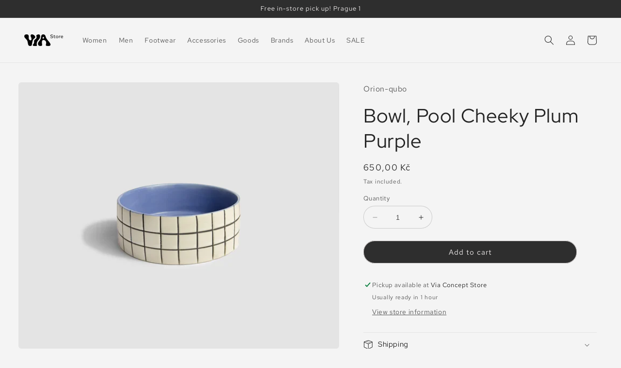

--- FILE ---
content_type: application/javascript
request_url: https://www.lhinsights.com/agent.js?t=chVxWBQlTnW8gmQ&p=shopify
body_size: 23434
content:
(function(){'use strict';var m;function aa(a){var b=0;return function(){return b<a.length?{done:!1,value:a[b++]}:{done:!0}}}function n(a){var b="undefined"!=typeof Symbol&&Symbol.iterator&&a[Symbol.iterator];return b?b.call(a):{next:aa(a)}}var q="undefined"!=typeof window&&window===this?this:"undefined"!=typeof global&&null!=global?global:this,ba="function"==typeof Object.defineProperties?Object.defineProperty:function(a,b,c){a!=Array.prototype&&a!=Object.prototype&&(a[b]=c.value)};
function w(a,b){if(b){var c=q;a=a.split(".");for(var d=0;d<a.length-1;d++){var e=a[d];e in c||(c[e]={});c=c[e]}a=a[a.length-1];d=c[a];b=b(d);b!=d&&null!=b&&ba(c,a,{configurable:!0,writable:!0,value:b})}}
w("Promise",function(a){function b(a){this.b=0;this.c=void 0;this.a=[];var b=this.f();try{a(b.resolve,b.reject)}catch(l){b.reject(l)}}function c(){this.a=null}function d(a){return a instanceof b?a:new b(function(b){b(a)})}if(a)return a;c.prototype.b=function(a){if(null==this.a){this.a=[];var b=this;this.c(function(){b.g()})}this.a.push(a)};var e=q.setTimeout;c.prototype.c=function(a){e(a,0)};c.prototype.g=function(){for(;this.a&&this.a.length;){var a=this.a;this.a=[];for(var b=0;b<a.length;++b){var c=
a[b];a[b]=null;try{c()}catch(p){this.f(p)}}}this.a=null};c.prototype.f=function(a){this.c(function(){throw a;})};b.prototype.f=function(){function a(a){return function(d){c||(c=!0,a.call(b,d))}}var b=this,c=!1;return{resolve:a(this.o),reject:a(this.g)}};b.prototype.o=function(a){if(a===this)this.g(new TypeError("A Promise cannot resolve to itself"));else if(a instanceof b)this.u(a);else{a:switch(typeof a){case "object":var c=null!=a;break a;case "function":c=!0;break a;default:c=!1}c?this.m(a):this.h(a)}};
b.prototype.m=function(a){var b=void 0;try{b=a.then}catch(l){this.g(l);return}"function"==typeof b?this.v(b,a):this.h(a)};b.prototype.g=function(a){this.i(2,a)};b.prototype.h=function(a){this.i(1,a)};b.prototype.i=function(a,b){if(0!=this.b)throw Error("Cannot settle("+a+", "+b+"): Promise already settled in state"+this.b);this.b=a;this.c=b;this.j()};b.prototype.j=function(){if(null!=this.a){for(var a=0;a<this.a.length;++a)f.b(this.a[a]);this.a=null}};var f=new c;b.prototype.u=function(a){var b=this.f();
a.K(b.resolve,b.reject)};b.prototype.v=function(a,b){var c=this.f();try{a.call(b,c.resolve,c.reject)}catch(p){c.reject(p)}};b.prototype.then=function(a,c){function d(a,b){return"function"==typeof a?function(b){try{e(a(b))}catch(v){f(v)}}:b}var e,f,g=new b(function(a,b){e=a;f=b});this.K(d(a,e),d(c,f));return g};b.prototype.catch=function(a){return this.then(void 0,a)};b.prototype.K=function(a,b){function c(){switch(d.b){case 1:a(d.c);break;case 2:b(d.c);break;default:throw Error("Unexpected state: "+
d.b);}}var d=this;null==this.a?f.b(c):this.a.push(c)};b.resolve=d;b.reject=function(a){return new b(function(b,c){c(a)})};b.race=function(a){return new b(function(b,c){for(var e=n(a),f=e.next();!f.done;f=e.next())d(f.value).K(b,c)})};b.all=function(a){var c=n(a),e=c.next();return e.done?d([]):new b(function(a,b){function f(b){return function(c){g[b]=c;h--;0==h&&a(g)}}var g=[],h=0;do g.push(void 0),h++,d(e.value).K(f(g.length-1),b),e=c.next();while(!e.done)})};return b});
function ca(){ca=function(){};q.Symbol||(q.Symbol=da)}function ea(a,b){this.a=a;ba(this,"description",{configurable:!0,writable:!0,value:b})}ea.prototype.toString=function(){return this.a};var da=function(){function a(c){if(this instanceof a)throw new TypeError("Symbol is not a constructor");return new ea("jscomp_symbol_"+(c||"")+"_"+b++,c)}var b=0;return a}();
function fa(){ca();var a=q.Symbol.iterator;a||(a=q.Symbol.iterator=q.Symbol("Symbol.iterator"));"function"!=typeof Array.prototype[a]&&ba(Array.prototype,a,{configurable:!0,writable:!0,value:function(){return ha(aa(this))}});fa=function(){}}function ha(a){fa();a={next:a};a[q.Symbol.iterator]=function(){return this};return a}function ia(){this.h=!1;this.b=null;this.f=void 0;this.a=1;this.j=this.g=0;this.c=null}function ja(a){if(a.h)throw new TypeError("Generator is already running");a.h=!0}
ia.prototype.i=function(a){this.f=a};function ka(a,b){a.c={U:b,na:!0};a.a=a.g||a.j}ia.prototype.return=function(a){this.c={return:a};this.a=this.j};function la(a,b,c){a.a=c;return{value:b}}function ma(a){a.a=0;a.g=0}function na(a){a.g=0;var b=a.c.U;a.c=null;return b}function oa(a){this.a=new ia;this.b=a}function pa(a,b){ja(a.a);var c=a.a.b;if(c)return qa(a,"return"in c?c["return"]:function(a){return{value:a,done:!0}},b,a.a.return);a.a.return(b);return ra(a)}
function qa(a,b,c,d){try{var e=b.call(a.a.b,c);if(!(e instanceof Object))throw new TypeError("Iterator result "+e+" is not an object");if(!e.done)return a.a.h=!1,e;var f=e.value}catch(g){return a.a.b=null,ka(a.a,g),ra(a)}a.a.b=null;d.call(a.a,f);return ra(a)}function ra(a){for(;a.a.a;)try{var b=a.b(a.a);if(b)return a.a.h=!1,{value:b.value,done:!1}}catch(c){a.a.f=void 0,ka(a.a,c)}a.a.h=!1;if(a.a.c){b=a.a.c;a.a.c=null;if(b.na)throw b.U;return{value:b.return,done:!0}}return{value:void 0,done:!0}}
function sa(a){this.next=function(b){ja(a.a);a.a.b?b=qa(a,a.a.b.next,b,a.a.i):(a.a.i(b),b=ra(a));return b};this.throw=function(b){ja(a.a);a.a.b?b=qa(a,a.a.b["throw"],b,a.a.i):(ka(a.a,b),b=ra(a));return b};this.return=function(b){return pa(a,b)};fa();this[Symbol.iterator]=function(){return this}}function ta(a){function b(b){return a.next(b)}function c(b){return a.throw(b)}return new Promise(function(d,e){function f(a){a.done?d(a.value):Promise.resolve(a.value).then(b,c).then(f,e)}f(a.next())})}
function x(a){return ta(new sa(new oa(a)))}function ua(a,b,c){a instanceof String&&(a=String(a));for(var d=a.length,e=0;e<d;e++){var f=a[e];if(b.call(c,f,e,a))return{V:e,$:f}}return{V:-1,$:void 0}}w("Array.prototype.findIndex",function(a){return a?a:function(a,c){return ua(this,a,c).V}});w("Array.prototype.find",function(a){return a?a:function(a,c){return ua(this,a,c).$}});
function va(a,b,c){if(null==a)throw new TypeError("The 'this' value for String.prototype."+c+" must not be null or undefined");if(b instanceof RegExp)throw new TypeError("First argument to String.prototype."+c+" must not be a regular expression");return a+""}w("String.prototype.startsWith",function(a){return a?a:function(a,c){var b=va(this,a,"startsWith"),e=b.length,f=a.length;c=Math.max(0,Math.min(c|0,b.length));for(var g=0;g<f&&c<e;)if(b[c++]!=a[g++])return!1;return g>=f}});
w("Object.is",function(a){return a?a:function(a,c){return a===c?0!==a||1/a===1/c:a!==a&&c!==c}});w("Array.prototype.includes",function(a){return a?a:function(a,c){var b=this;b instanceof String&&(b=String(b));var e=b.length;c=c||0;for(0>c&&(c=Math.max(c+e,0));c<e;c++){var f=b[c];if(f===a||Object.is(f,a))return!0}return!1}});w("String.prototype.includes",function(a){return a?a:function(a,c){return-1!==va(this,a,"includes").indexOf(a,c||0)}});
w("Object.entries",function(a){return a?a:function(a){var b=[],d;for(d in a)Object.prototype.hasOwnProperty.call(a,d)&&b.push([d,a[d]]);return b}});w("Object.values",function(a){return a?a:function(a){var b=[],d;for(d in a)Object.prototype.hasOwnProperty.call(a,d)&&b.push(a[d]);return b}});var wa="function"==typeof Object.assign?Object.assign:function(a,b){for(var c=1;c<arguments.length;c++){var d=arguments[c];if(d)for(var e in d)Object.prototype.hasOwnProperty.call(d,e)&&(a[e]=d[e])}return a};
w("Object.assign",function(a){return a||wa});var xa=xa||{},z=this;function A(a){return"string"==typeof a}function B(){}
function C(a){var b=typeof a;if("object"==b)if(a){if(a instanceof Array)return"array";if(a instanceof Object)return b;var c=Object.prototype.toString.call(a);if("[object Window]"==c)return"object";if("[object Array]"==c||"number"==typeof a.length&&"undefined"!=typeof a.splice&&"undefined"!=typeof a.propertyIsEnumerable&&!a.propertyIsEnumerable("splice"))return"array";if("[object Function]"==c||"undefined"!=typeof a.call&&"undefined"!=typeof a.propertyIsEnumerable&&!a.propertyIsEnumerable("call"))return"function"}else return"null";
else if("function"==b&&"undefined"==typeof a.call)return"object";return b}function D(a){return"function"==C(a)}function ya(a){var b=typeof a;return"object"==b&&null!=a||"function"==b}var za="closure_uid_"+(1E9*Math.random()>>>0),Aa=0;function Ba(a,b,c){return a.call.apply(a.bind,arguments)}
function Ca(a,b,c){if(!a)throw Error();if(2<arguments.length){var d=Array.prototype.slice.call(arguments,2);return function(){var c=Array.prototype.slice.call(arguments);Array.prototype.unshift.apply(c,d);return a.apply(b,c)}}return function(){return a.apply(b,arguments)}}function E(a,b,c){Function.prototype.bind&&-1!=Function.prototype.bind.toString().indexOf("native code")?E=Ba:E=Ca;return E.apply(null,arguments)}
function Da(a,b){var c=Array.prototype.slice.call(arguments,1);return function(){var b=c.slice();b.push.apply(b,arguments);return a.apply(this,b)}}function F(a,b){function c(){}c.prototype=b.prototype;a.O=b.prototype;a.prototype=new c;a.prototype.constructor=a;a.sa=function(a,c,f){for(var d=Array(arguments.length-2),e=2;e<arguments.length;e++)d[e-2]=arguments[e];return b.prototype[c].apply(a,d)}};var Ea={};function Fa(a){if(Error.captureStackTrace)Error.captureStackTrace(this,Fa);else{var b=Error().stack;b&&(this.stack=b)}a&&(this.message=String(a))}F(Fa,Error);Fa.prototype.name="CustomError";function Ha(a,b){this.c=a;this.f=b;this.b=0;this.a=null}Ha.prototype.get=function(){if(0<this.b){this.b--;var a=this.a;this.a=a.next;a.next=null}else a=this.c();return a};function Ia(a,b){a.f(b);100>a.b&&(a.b++,b.next=a.a,a.a=b)};function Ja(){this.b=this.a=null}var La=new Ha(function(){return new Ka},function(a){a.reset()});Ja.prototype.add=function(a,b){var c=La.get();c.set(a,b);this.b?this.b.next=c:this.a=c;this.b=c};Ja.prototype.remove=function(){var a=null;this.a&&(a=this.a,this.a=this.a.next,this.a||(this.b=null),a.next=null);return a};function Ka(){this.next=this.a=this.H=null}Ka.prototype.set=function(a,b){this.H=a;this.a=b;this.next=null};Ka.prototype.reset=function(){this.next=this.a=this.H=null};var Ma=Array.prototype.indexOf?function(a,b){return Array.prototype.indexOf.call(a,b,void 0)}:function(a,b){if(A(a))return A(b)&&1==b.length?a.indexOf(b,0):-1;for(var c=0;c<a.length;c++)if(c in a&&a[c]===b)return c;return-1},Na=Array.prototype.forEach?function(a,b,c){Array.prototype.forEach.call(a,b,c)}:function(a,b,c){for(var d=a.length,e=A(a)?a.split(""):a,f=0;f<d;f++)f in e&&b.call(c,e[f],f,a)},Oa=Array.prototype.map?function(a,b){return Array.prototype.map.call(a,b,void 0)}:function(a,b){for(var c=
a.length,d=Array(c),e=A(a)?a.split(""):a,f=0;f<c;f++)f in e&&(d[f]=b.call(void 0,e[f],f,a));return d};function Pa(a){a:{var b=Qa;for(var c=a.length,d=A(a)?a.split(""):a,e=0;e<c;e++)if(e in d&&b.call(void 0,d[e],e,a)){b=e;break a}b=-1}return 0>b?null:A(a)?a.charAt(b):a[b]}function Ra(a,b){b=Ma(a,b);var c;(c=0<=b)&&Array.prototype.splice.call(a,b,1);return c}function Sa(a){return Array.prototype.concat.apply([],arguments)}
function Ta(a){var b=a.length;if(0<b){for(var c=Array(b),d=0;d<b;d++)c[d]=a[d];return c}return[]};var Ua=String.prototype.trim?function(a){return a.trim()}:function(a){return/^[\s\xa0]*([\s\S]*?)[\s\xa0]*$/.exec(a)[1]};function Va(a,b){return a<b?-1:a>b?1:0};var G;a:{var Wa=z.navigator;if(Wa){var Xa=Wa.userAgent;if(Xa){G=Xa;break a}}G=""}function H(a){return-1!=G.indexOf(a)};var Ya="constructor hasOwnProperty isPrototypeOf propertyIsEnumerable toLocaleString toString valueOf".split(" ");function Za(a,b){for(var c,d,e=1;e<arguments.length;e++){d=arguments[e];for(c in d)a[c]=d[c];for(var f=0;f<Ya.length;f++)c=Ya[f],Object.prototype.hasOwnProperty.call(d,c)&&(a[c]=d[c])}};function $a(a){z.setTimeout(function(){throw a;},0)}var ab;
function bb(){var a=z.MessageChannel;"undefined"===typeof a&&"undefined"!==typeof window&&window.postMessage&&window.addEventListener&&!H("Presto")&&(a=function(){var a=document.createElement("IFRAME");a.style.display="none";a.src="";document.documentElement.appendChild(a);var b=a.contentWindow;a=b.document;a.open();a.write("");a.close();var c="callImmediate"+Math.random(),d="file:"==b.location.protocol?"*":b.location.protocol+"//"+b.location.host;a=E(function(a){if(("*"==d||a.origin==d)&&a.data==
c)this.port1.onmessage()},this);b.addEventListener("message",a,!1);this.port1={};this.port2={postMessage:function(){b.postMessage(c,d)}}});if("undefined"!==typeof a&&!H("Trident")&&!H("MSIE")){var b=new a,c={},d=c;b.port1.onmessage=function(){if(void 0!==c.next){c=c.next;var a=c.T;c.T=null;a()}};return function(a){d.next={T:a};d=d.next;b.port2.postMessage(0)}}return"undefined"!==typeof document&&"onreadystatechange"in document.createElement("SCRIPT")?function(a){var b=document.createElement("SCRIPT");
b.onreadystatechange=function(){b.onreadystatechange=null;b.parentNode.removeChild(b);b=null;a();a=null};document.documentElement.appendChild(b)}:function(a){z.setTimeout(a,0)}};function cb(a,b){db||eb();fb||(db(),fb=!0);gb.add(a,b)}var db;function eb(){if(z.Promise&&z.Promise.resolve){var a=z.Promise.resolve(void 0);db=function(){a.then(hb)}}else db=function(){var a=hb;!D(z.setImmediate)||z.Window&&z.Window.prototype&&!H("Edge")&&z.Window.prototype.setImmediate==z.setImmediate?(ab||(ab=bb()),ab(a)):z.setImmediate(a)}}var fb=!1,gb=new Ja;function hb(){for(var a;a=gb.remove();){try{a.H.call(a.a)}catch(b){$a(b)}Ia(La,a)}fb=!1};function I(a){this.a=J;this.i=void 0;this.f=this.b=this.c=null;this.g=this.h=!1;if(a!=B)try{var b=this;a.call(void 0,function(a){L(b,ib,a)},function(a){L(b,M,a)})}catch(c){L(this,M,c)}}var J=0,ib=2,M=3;function jb(){this.next=this.c=this.b=this.f=this.a=null;this.g=!1}jb.prototype.reset=function(){this.c=this.b=this.f=this.a=null;this.g=!1};var kb=new Ha(function(){return new jb},function(a){a.reset()});function lb(a,b,c){var d=kb.get();d.f=a;d.b=b;d.c=c;return d}
function mb(a,b,c){nb(a,b,c,null)||cb(Da(b,a))}function ob(a){return new I(function(b,c){var d=a.length,e=[];if(d)for(var f=function(a,c){d--;e[a]=c;0==d&&b(e)},g=function(a){c(a)},h=0,l;h<a.length;h++)l=a[h],mb(l,Da(f,h),g);else b(e)})}I.prototype.then=function(a,b,c){return pb(this,D(a)?a:null,D(b)?b:null,c)};I.prototype.$goog_Thenable=!0;I.prototype.cancel=function(a){this.a==J&&cb(function(){var b=new qb(a);rb(this,b)},this)};
function rb(a,b){if(a.a==J)if(a.c){var c=a.c;if(c.b){for(var d=0,e=null,f=null,g=c.b;g&&(g.g||(d++,g.a==a&&(e=g),!(e&&1<d)));g=g.next)e||(f=g);e&&(c.a==J&&1==d?rb(c,b):(f?(d=f,d.next==c.f&&(c.f=d),d.next=d.next.next):sb(c),tb(c,e,M,b)))}a.c=null}else L(a,M,b)}function ub(a,b){a.b||a.a!=ib&&a.a!=M||vb(a);a.f?a.f.next=b:a.b=b;a.f=b}
function pb(a,b,c,d){var e=lb(null,null,null);e.a=new I(function(a,g){e.f=b?function(c){try{var e=b.call(d,c);a(e)}catch(p){g(p)}}:a;e.b=c?function(b){try{var e=c.call(d,b);void 0===e&&b instanceof qb?g(b):a(e)}catch(p){g(p)}}:g});e.a.c=a;ub(a,e);return e.a}I.prototype.m=function(a){this.a=J;L(this,ib,a)};I.prototype.o=function(a){this.a=J;L(this,M,a)};
function L(a,b,c){a.a==J&&(a===c&&(b=M,c=new TypeError("Promise cannot resolve to itself")),a.a=1,nb(c,a.m,a.o,a)||(a.i=c,a.a=b,a.c=null,vb(a),b!=M||c instanceof qb||wb(a,c)))}function nb(a,b,c,d){if(a instanceof I)return ub(a,lb(b||B,c||null,d)),!0;if(a)try{var e=!!a.$goog_Thenable}catch(g){e=!1}else e=!1;if(e)return a.then(b,c,d),!0;if(ya(a))try{var f=a.then;if(D(f))return xb(a,f,b,c,d),!0}catch(g){return c.call(d,g),!0}return!1}
function xb(a,b,c,d,e){function f(a){h||(h=!0,d.call(e,a))}function g(a){h||(h=!0,c.call(e,a))}var h=!1;try{b.call(a,g,f)}catch(l){f(l)}}function vb(a){a.h||(a.h=!0,cb(a.j,a))}function sb(a){var b=null;a.b&&(b=a.b,a.b=b.next,b.next=null);a.b||(a.f=null);return b}I.prototype.j=function(){for(var a;a=sb(this);)tb(this,a,this.a,this.i);this.h=!1};
function tb(a,b,c,d){if(c==M&&b.b&&!b.g)for(;a&&a.g;a=a.c)a.g=!1;if(b.a)b.a.c=null,yb(b,c,d);else try{b.g?b.f.call(b.c):yb(b,c,d)}catch(e){zb.call(null,e)}Ia(kb,b)}function yb(a,b,c){b==ib?a.f.call(a.c,c):a.b&&a.b.call(a.c,c)}function wb(a,b){a.g=!0;cb(function(){a.g&&zb.call(null,b)})}var zb=$a;function qb(a){Fa.call(this,a)}F(qb,Fa);qb.prototype.name="cancel";function Ab(){0!=Bb&&(Cb[this[za]||(this[za]=++Aa)]=this);this.h=this.h;this.g=this.g}var Bb=0,Cb={};Ab.prototype.h=!1;Ab.prototype.G=function(){if(this.g)for(;this.g.length;)this.g.shift()()};function Db(a){Db[" "](a);return a}Db[" "]=B;function Eb(a,b){var c=Fb;return Object.prototype.hasOwnProperty.call(c,a)?c[a]:c[a]=b(a)};var Gb=H("Opera"),N=H("Trident")||H("MSIE"),Hb=H("Edge"),Ib=H("Gecko")&&!(-1!=G.toLowerCase().indexOf("webkit")&&!H("Edge"))&&!(H("Trident")||H("MSIE"))&&!H("Edge"),Jb=-1!=G.toLowerCase().indexOf("webkit")&&!H("Edge");function Kb(){var a=z.document;return a?a.documentMode:void 0}var Lb;
a:{var Mb="",Nb=function(){var a=G;if(Ib)return/rv:([^\);]+)(\)|;)/.exec(a);if(Hb)return/Edge\/([\d\.]+)/.exec(a);if(N)return/\b(?:MSIE|rv)[: ]([^\);]+)(\)|;)/.exec(a);if(Jb)return/WebKit\/(\S+)/.exec(a);if(Gb)return/(?:Version)[ \/]?(\S+)/.exec(a)}();Nb&&(Mb=Nb?Nb[1]:"");if(N){var Ob=Kb();if(null!=Ob&&Ob>parseFloat(Mb)){Lb=String(Ob);break a}}Lb=Mb}var Fb={};
function Pb(a){return Eb(a,function(){for(var b=0,c=Ua(String(Lb)).split("."),d=Ua(String(a)).split("."),e=Math.max(c.length,d.length),f=0;0==b&&f<e;f++){var g=c[f]||"",h=d[f]||"";do{g=/(\d*)(\D*)(.*)/.exec(g)||["","","",""];h=/(\d*)(\D*)(.*)/.exec(h)||["","","",""];if(0==g[0].length&&0==h[0].length)break;b=Va(0==g[1].length?0:parseInt(g[1],10),0==h[1].length?0:parseInt(h[1],10))||Va(0==g[2].length,0==h[2].length)||Va(g[2],h[2]);g=g[3];h=h[3]}while(0==b)}return 0<=b})}var Qb;var Rb=z.document;
Qb=Rb&&N?Kb()||("CSS1Compat"==Rb.compatMode?parseInt(Lb,10):5):void 0;var Sb;(Sb=!N)||(Sb=9<=Number(Qb));var Tb=Sb,Ub=N&&!Pb("9"),Vb=function(){if(!z.addEventListener||!Object.defineProperty)return!1;var a=!1,b=Object.defineProperty({},"passive",{get:function(){a=!0}});try{z.addEventListener("test",B,b),z.removeEventListener("test",B,b)}catch(c){}return a}();function O(a,b){this.type=a;this.currentTarget=this.target=b;this.a=!1;this.X=!0}O.prototype.stopPropagation=function(){this.a=!0};O.prototype.preventDefault=function(){this.X=!1};function P(a,b){O.call(this,a?a.type:"");this.relatedTarget=this.currentTarget=this.target=null;this.button=this.screenY=this.screenX=this.clientY=this.clientX=0;this.key="";this.keyCode=0;this.metaKey=this.shiftKey=this.altKey=this.ctrlKey=!1;this.pointerId=0;this.pointerType="";this.b=null;if(a){var c=this.type=a.type,d=a.changedTouches&&a.changedTouches.length?a.changedTouches[0]:null;this.target=a.target||a.srcElement;this.currentTarget=b;if(b=a.relatedTarget){if(Ib){a:{try{Db(b.nodeName);var e=
!0;break a}catch(f){}e=!1}e||(b=null)}}else"mouseover"==c?b=a.fromElement:"mouseout"==c&&(b=a.toElement);this.relatedTarget=b;d?(this.clientX=void 0!==d.clientX?d.clientX:d.pageX,this.clientY=void 0!==d.clientY?d.clientY:d.pageY,this.screenX=d.screenX||0,this.screenY=d.screenY||0):(this.clientX=void 0!==a.clientX?a.clientX:a.pageX,this.clientY=void 0!==a.clientY?a.clientY:a.pageY,this.screenX=a.screenX||0,this.screenY=a.screenY||0);this.button=a.button;this.keyCode=a.keyCode||0;this.key=a.key||"";
this.ctrlKey=a.ctrlKey;this.altKey=a.altKey;this.shiftKey=a.shiftKey;this.metaKey=a.metaKey;this.pointerId=a.pointerId||0;this.pointerType=A(a.pointerType)?a.pointerType:Wb[a.pointerType]||"";this.b=a;a.defaultPrevented&&this.preventDefault()}}F(P,O);var Wb={2:"touch",3:"pen",4:"mouse"};P.prototype.stopPropagation=function(){P.O.stopPropagation.call(this);this.b.stopPropagation?this.b.stopPropagation():this.b.cancelBubble=!0};
P.prototype.preventDefault=function(){P.O.preventDefault.call(this);var a=this.b;if(a.preventDefault)a.preventDefault();else if(a.returnValue=!1,Ub)try{if(a.ctrlKey||112<=a.keyCode&&123>=a.keyCode)a.keyCode=-1}catch(b){}};var Xb="closure_listenable_"+(1E6*Math.random()|0),Yb=0;function Zb(a,b,c,d,e){this.listener=a;this.proxy=null;this.src=b;this.type=c;this.capture=!!d;this.M=e;this.key=++Yb;this.B=this.J=!1}function $b(a){a.B=!0;a.listener=null;a.proxy=null;a.src=null;a.M=null};function ac(a){this.src=a;this.a={};this.b=0}ac.prototype.add=function(a,b,c,d,e){var f=a.toString();a=this.a[f];a||(a=this.a[f]=[],this.b++);var g=bc(a,b,d,e);-1<g?(b=a[g],c||(b.J=!1)):(b=new Zb(b,this.src,f,!!d,e),b.J=c,a.push(b));return b};ac.prototype.remove=function(a,b,c,d){a=a.toString();if(!(a in this.a))return!1;var e=this.a[a];b=bc(e,b,c,d);return-1<b?($b(e[b]),Array.prototype.splice.call(e,b,1),0==e.length&&(delete this.a[a],this.b--),!0):!1};
function cc(a,b){var c=b.type;c in a.a&&Ra(a.a[c],b)&&($b(b),0==a.a[c].length&&(delete a.a[c],a.b--))}function bc(a,b,c,d){for(var e=0;e<a.length;++e){var f=a[e];if(!f.B&&f.listener==b&&f.capture==!!c&&f.M==d)return e}return-1};var dc="closure_lm_"+(1E6*Math.random()|0),ec={},fc=0;function gc(a,b,c,d,e){if(d&&d.once)hc(a,b,c,d,e);else if("array"==C(b))for(var f=0;f<b.length;f++)gc(a,b[f],c,d,e);else c=ic(c),a&&a[Xb]?a.b.add(String(b),c,!1,ya(d)?!!d.capture:!!d,e):jc(a,b,c,!1,d,e)}
function jc(a,b,c,d,e,f){if(!b)throw Error("Invalid event type");var g=ya(e)?!!e.capture:!!e,h=kc(a);h||(a[dc]=h=new ac(a));c=h.add(b,c,d,g,f);if(!c.proxy){d=lc();c.proxy=d;d.src=a;d.listener=c;if(a.addEventListener)Vb||(e=g),void 0===e&&(e=!1),a.addEventListener(b.toString(),d,e);else if(a.attachEvent)a.attachEvent(mc(b.toString()),d);else if(a.addListener&&a.removeListener)a.addListener(d);else throw Error("addEventListener and attachEvent are unavailable.");fc++}}
function lc(){var a=nc,b=Tb?function(c){return a.call(b.src,b.listener,c)}:function(c){c=a.call(b.src,b.listener,c);if(!c)return c};return b}function hc(a,b,c,d,e){if("array"==C(b))for(var f=0;f<b.length;f++)hc(a,b[f],c,d,e);else c=ic(c),a&&a[Xb]?a.b.add(String(b),c,!0,ya(d)?!!d.capture:!!d,e):jc(a,b,c,!0,d,e)}
function oc(a,b,c,d,e){if("array"==C(b))for(var f=0;f<b.length;f++)oc(a,b[f],c,d,e);else(d=ya(d)?!!d.capture:!!d,c=ic(c),a&&a[Xb])?a.b.remove(String(b),c,d,e):a&&(a=kc(a))&&(b=a.a[b.toString()],a=-1,b&&(a=bc(b,c,d,e)),(c=-1<a?b[a]:null)&&pc(c))}
function pc(a){if("number"!=typeof a&&a&&!a.B){var b=a.src;if(b&&b[Xb])cc(b.b,a);else{var c=a.type,d=a.proxy;b.removeEventListener?b.removeEventListener(c,d,a.capture):b.detachEvent?b.detachEvent(mc(c),d):b.addListener&&b.removeListener&&b.removeListener(d);fc--;(c=kc(b))?(cc(c,a),0==c.b&&(c.src=null,b[dc]=null)):$b(a)}}}function mc(a){return a in ec?ec[a]:ec[a]="on"+a}
function qc(a,b,c,d){var e=!0;if(a=kc(a))if(b=a.a[b.toString()])for(b=b.concat(),a=0;a<b.length;a++){var f=b[a];f&&f.capture==c&&!f.B&&(f=rc(f,d),e=e&&!1!==f)}return e}function rc(a,b){var c=a.listener,d=a.M||a.src;a.J&&pc(a);return c.call(d,b)}
function nc(a,b){if(a.B)return!0;if(!Tb){if(!b)a:{b=["window","event"];for(var c=z,d=0;d<b.length;d++)if(c=c[b[d]],null==c){b=null;break a}b=c}d=b;b=new P(d,this);c=!0;if(!(0>d.keyCode||void 0!=d.returnValue)){a:{var e=!1;if(0==d.keyCode)try{d.keyCode=-1;break a}catch(g){e=!0}if(e||void 0==d.returnValue)d.returnValue=!0}d=[];for(e=b.currentTarget;e;e=e.parentNode)d.push(e);a=a.type;for(e=d.length-1;!b.a&&0<=e;e--){b.currentTarget=d[e];var f=qc(d[e],a,!0,b);c=c&&f}for(e=0;!b.a&&e<d.length;e++)b.currentTarget=
d[e],f=qc(d[e],a,!1,b),c=c&&f}return c}return rc(a,new P(b,this))}function kc(a){a=a[dc];return a instanceof ac?a:null}var sc="__closure_events_fn_"+(1E9*Math.random()>>>0);function ic(a){if(D(a))return a;a[sc]||(a[sc]=function(b){return a.handleEvent(b)});return a[sc]};function Q(){Ab.call(this);this.b=new ac(this);this.ba=this;this.w=null}F(Q,Ab);Q.prototype[Xb]=!0;Q.prototype.addEventListener=function(a,b,c,d){gc(this,a,b,c,d)};Q.prototype.removeEventListener=function(a,b,c,d){oc(this,a,b,c,d)};
function R(a,b){var c,d=a.w;if(d)for(c=[];d;d=d.w)c.push(d);a=a.ba;d=b.type||b;if(A(b))b=new O(b,a);else if(b instanceof O)b.target=b.target||a;else{var e=b;b=new O(d,a);Za(b,e)}e=!0;if(c)for(var f=c.length-1;!b.a&&0<=f;f--){var g=b.currentTarget=c[f];e=tc(g,d,!0,b)&&e}b.a||(g=b.currentTarget=a,e=tc(g,d,!0,b)&&e,b.a||(e=tc(g,d,!1,b)&&e));if(c)for(f=0;!b.a&&f<c.length;f++)g=b.currentTarget=c[f],e=tc(g,d,!1,b)&&e}
Q.prototype.G=function(){Q.O.G.call(this);if(this.b){var a=this.b,b=0,c;for(c in a.a){for(var d=a.a[c],e=0;e<d.length;e++)++b,$b(d[e]);delete a.a[c];a.b--}}this.w=null};function tc(a,b,c,d){b=a.b.a[String(b)];if(!b)return!0;b=b.concat();for(var e=!0,f=0;f<b.length;++f){var g=b[f];if(g&&!g.B&&g.capture==c){var h=g.listener,l=g.M||g.src;g.J&&cc(a.b,g);e=!1!==h.call(l,d)&&e}}return e&&0!=d.X};function uc(a,b,c){if(D(a))c&&(a=E(a,c));else if(a&&"function"==typeof a.handleEvent)a=E(a.handleEvent,a);else throw Error("Invalid listener argument");return 2147483647<Number(b)?-1:z.setTimeout(a,b||0)};function vc(a){return/^\s*$/.test(a)?!1:/^[\],:{}\s\u2028\u2029]*$/.test(a.replace(/\\["\\\/bfnrtu]/g,"@").replace(/(?:"[^"\\\n\r\u2028\u2029\x00-\x08\x0a-\x1f]*"|true|false|null|-?\d+(?:\.\d*)?(?:[eE][+\-]?\d+)?)[\s\u2028\u2029]*(?=:|,|]|}|$)/g,"]").replace(/(?:^|:|,)(?:[\s\u2028\u2029]*\[)+/g,""))}function wc(a){a=String(a);if(vc(a))try{return eval("("+a+")")}catch(b){}throw Error("Invalid JSON string: "+a);}function xc(a){var b=[];yc(new zc,a,b);return b.join("")}function zc(){}
function yc(a,b,c){if(null==b)c.push("null");else{if("object"==typeof b){if("array"==C(b)){var d=b;b=d.length;c.push("[");for(var e="",f=0;f<b;f++)c.push(e),yc(a,d[f],c),e=",";c.push("]");return}if(b instanceof String||b instanceof Number||b instanceof Boolean)b=b.valueOf();else{c.push("{");e="";for(d in b)Object.prototype.hasOwnProperty.call(b,d)&&(f=b[d],"function"!=typeof f&&(c.push(e),Ac(d,c),c.push(":"),yc(a,f,c),e=","));c.push("}");return}}switch(typeof b){case "string":Ac(b,c);break;case "number":c.push(isFinite(b)&&
!isNaN(b)?String(b):"null");break;case "boolean":c.push(String(b));break;case "function":c.push("null");break;default:throw Error("Unknown type: "+typeof b);}}}var Bc={'"':'\\"',"\\":"\\\\","/":"\\/","\b":"\\b","\f":"\\f","\n":"\\n","\r":"\\r","\t":"\\t","\x0B":"\\u000b"},Cc=/\uffff/.test("\uffff")?/[\\"\x00-\x1f\x7f-\uffff]/g:/[\\"\x00-\x1f\x7f-\xff]/g;
function Ac(a,b){b.push('"',a.replace(Cc,function(a){var b=Bc[a];b||(b="\\u"+(a.charCodeAt(0)|65536).toString(16).substr(1),Bc[a]=b);return b}),'"')};function Dc(){}Dc.prototype.a=null;function Ec(a){var b;(b=a.a)||(b={},Fc(a)&&(b[0]=!0,b[1]=!0),b=a.a=b);return b};var Gc;function Hc(){}F(Hc,Dc);function Ic(a){return(a=Fc(a))?new ActiveXObject(a):new XMLHttpRequest}function Fc(a){if(!a.b&&"undefined"==typeof XMLHttpRequest&&"undefined"!=typeof ActiveXObject){for(var b=["MSXML2.XMLHTTP.6.0","MSXML2.XMLHTTP.3.0","MSXML2.XMLHTTP","Microsoft.XMLHTTP"],c=0;c<b.length;c++){var d=b[c];try{return new ActiveXObject(d),a.b=d}catch(e){}}throw Error("Could not create ActiveXObject. ActiveX might be disabled, or MSXML might not be installed");}return a.b}Gc=new Hc;function Jc(a,b){this.b={};this.a=[];this.c=0;var c=arguments.length;if(1<c){if(c%2)throw Error("Uneven number of arguments");for(var d=0;d<c;d+=2)this.set(arguments[d],arguments[d+1])}else if(a)if(a instanceof Jc)for(c=a.A(),d=0;d<c.length;d++)this.set(c[d],a.get(c[d]));else for(d in a)this.set(d,a[d])}m=Jc.prototype;m.I=function(){Kc(this);for(var a=[],b=0;b<this.a.length;b++)a.push(this.b[this.a[b]]);return a};m.A=function(){Kc(this);return this.a.concat()};
m.remove=function(a){return S(this.b,a)?(delete this.b[a],this.c--,this.a.length>2*this.c&&Kc(this),!0):!1};function Kc(a){if(a.c!=a.a.length){for(var b=0,c=0;b<a.a.length;){var d=a.a[b];S(a.b,d)&&(a.a[c++]=d);b++}a.a.length=c}if(a.c!=a.a.length){var e={};for(c=b=0;b<a.a.length;)d=a.a[b],S(e,d)||(a.a[c++]=d,e[d]=1),b++;a.a.length=c}}m.get=function(a,b){return S(this.b,a)?this.b[a]:b};m.set=function(a,b){S(this.b,a)||(this.c++,this.a.push(a));this.b[a]=b};
m.forEach=function(a,b){for(var c=this.A(),d=0;d<c.length;d++){var e=c[d],f=this.get(e);a.call(b,f,e,this)}};function S(a,b){return Object.prototype.hasOwnProperty.call(a,b)};var Lc=/^(?:([^:/?#.]+):)?(?:\/\/(?:([^/?#]*)@)?([^/#?]*?)(?::([0-9]+))?(?=[/#?]|$))?([^?#]+)?(?:\?([^#]*))?(?:#([\s\S]*))?$/;function Mc(a,b){if(a){a=a.split("&");for(var c=0;c<a.length;c++){var d=a[c].indexOf("="),e=null;if(0<=d){var f=a[c].substring(0,d);e=a[c].substring(d+1)}else f=a[c];b(f,e?decodeURIComponent(e.replace(/\+/g," ")):"")}}};function Nc(a){Q.call(this);this.headers=new Jc;this.o=a||null;this.c=!1;this.m=this.a=null;this.C="";this.f=this.v=this.i=this.u=!1;this.D=0;this.j=null;this.P=Oc;this.F=this.R=!1}F(Nc,Q);var Oc="",Pc=/^https?$/i,Qc=["POST","PUT"],Rc=[];function Sc(a,b){var c=new Nc;Rc.push(c);b&&c.b.add("complete",b,!1,void 0,void 0);c.b.add("ready",c.ha,!0,void 0,void 0);Tc(c,a)}m=Nc.prototype;
m.ha=function(){if(!this.h&&(this.h=!0,this.G(),0!=Bb)){var a=this[za]||(this[za]=++Aa);if(0!=Bb&&this.g&&0<this.g.length)throw Error(this+" did not empty its onDisposeCallbacks queue. This probably means it overrode dispose() or disposeInternal() without calling the superclass' method.");delete Cb[a]}Ra(Rc,this)};
function Tc(a,b){if(a.a)throw Error("[goog.net.XhrIo] Object is active with another request="+a.C+"; newUri="+b);a.C=b;a.u=!1;a.c=!0;a.a=a.o?Ic(a.o):Ic(Gc);a.m=a.o?Ec(a.o):Ec(Gc);a.a.onreadystatechange=E(a.W,a);try{a.v=!0,a.a.open("GET",String(b),!0),a.v=!1}catch(e){Uc(a);return}b=new Jc(a.headers);var c=Pa(b.A()),d=z.FormData&&!1;!(0<=Ma(Qc,"GET"))||c||d||b.set("Content-Type","application/x-www-form-urlencoded;charset=utf-8");b.forEach(function(a,b){this.a.setRequestHeader(b,a)},a);a.P&&(a.a.responseType=
a.P);"withCredentials"in a.a&&a.a.withCredentials!==a.R&&(a.a.withCredentials=a.R);try{Vc(a),0<a.D&&(a.F=Wc(a.a),a.F?(a.a.timeout=a.D,a.a.ontimeout=E(a.Z,a)):a.j=uc(a.Z,a.D,a)),a.i=!0,a.a.send(""),a.i=!1}catch(e){Uc(a)}}function Wc(a){return N&&Pb(9)&&"number"==typeof a.timeout&&void 0!==a.ontimeout}function Qa(a){return"content-type"==a.toLowerCase()}m.Z=function(){"undefined"!=typeof xa&&this.a&&(R(this,"timeout"),this.abort(8))};
function Uc(a){a.c=!1;a.a&&(a.f=!0,a.a.abort(),a.f=!1);Xc(a);Yc(a)}function Xc(a){a.u||(a.u=!0,R(a,"complete"),R(a,"error"))}m.abort=function(){this.a&&this.c&&(this.c=!1,this.f=!0,this.a.abort(),this.f=!1,R(this,"complete"),R(this,"abort"),Yc(this))};m.G=function(){this.a&&(this.c&&(this.c=!1,this.f=!0,this.a.abort(),this.f=!1),Yc(this,!0));Nc.O.G.call(this)};m.W=function(){this.h||(this.v||this.i||this.f?Zc(this):this.oa())};m.oa=function(){Zc(this)};
function Zc(a){if(a.c&&"undefined"!=typeof xa&&(!a.m[1]||4!=(a.a?a.a.readyState:0)||2!=$c(a)))if(a.i&&4==(a.a?a.a.readyState:0))uc(a.W,0,a);else if(R(a,"readystatechange"),4==(a.a?a.a.readyState:0)){a.c=!1;try{ad(a)?(R(a,"complete"),R(a,"success")):Xc(a)}finally{Yc(a)}}}function Yc(a,b){if(a.a){Vc(a);var c=a.a,d=a.m[0]?B:null;a.a=null;a.m=null;b||R(a,"ready");try{c.onreadystatechange=d}catch(e){}}}function Vc(a){a.a&&a.F&&(a.a.ontimeout=null);a.j&&(z.clearTimeout(a.j),a.j=null)}
function ad(a){var b=$c(a);a:switch(b){case 200:case 201:case 202:case 204:case 206:case 304:case 1223:var c=!0;break a;default:c=!1}if(!c){if(b=0===b)a=String(a.C).match(Lc)[1]||null,!a&&z.self&&z.self.location&&(a=z.self.location.protocol,a=a.substr(0,a.length-1)),b=!Pc.test(a?a.toLowerCase():"");c=b}return c}function $c(a){try{return 2<(a.a?a.a.readyState:0)?a.a.status:-1}catch(b){return-1}};function bd(a,b){var c={};return c[a("init")]=b("init"),c[a("pageview")]=b("pageview"),c[a("pageviewAlive")]=b("pageviewAlive"),c[a("fb")]=b("fb"),c[a("setCart")]=b("setCart"),c[a("addToCart")]=b("addToCart"),c[a("removeFromCart")]=b("removeFromCart"),c[a("emptyCart")]=b("emptyCart"),c[a("beginCheckout")]=b("beginCheckout"),c[a("checkout")]=b("checkout"),c[a("search")]=b("search"),c[a("identify")]=b("identify"),c[a("subscribe")]=b("subscribe"),c[a("unsubscribe")]=b("unsubscribe"),c[a("unsubscribeFromAll")]=
b("unsubscribeFromAll"),c[a("addTag")]=b("addTag"),c[a("removeTag")]=b("removeTag"),c[a("unknown")]=b("unknown"),c[a("viewCategory")]=b("viewCategory"),c[a("viewContent")]=b("viewContent"),c[a("viewHome")]=b("viewHome"),c[a("viewCart")]=b("viewCart"),c[a("popupViewTeaser")]=b("popupViewTeaser"),c[a("popupViewContent")]=b("popupViewContent"),c[a("popupSubmit")]=b("popupSubmit"),c[a("popupClosed")]=b("popupClosed"),c[a("initiateCheckout")]=b("initiateCheckout"),c[a("purchase")]=b("purchase"),c[a("gtm-pageview")]=
b("gtm-pageview"),c};var cd=bd(function(a){return a.toLowerCase()},function(a){return a}),T=bd(function(a){return a},function(a){return a.toLowerCase()});var dd={ra:"WEB_ANALYTICS",S:"RECOMMENDATIONS",qa:"ADS_PIXEL_TRACKING",ca:"POPUPS"};function ed(){return 1*new Date+"."+(""+Math.random()).substring(2)}function fd(){var a=(new Date).getTime();return"xxxxxxxx-xxxx-4xxx-yxxx-xxxxxxxxxxxx".replace(/[xy]/g,function(b){var c=(a+16*Math.random())%16|0;a=Math.floor(a/16);return("x"===b?c:c&3|8).toString(16)})};var gd={info:function(){},debug:function(){},error:function(){}};function hd(a){if(window.dataLayer)for(var b=0,c=window.dataLayer.length;b<c;b++){var d=window.dataLayer[b];if(a(d))return d}return null}function id(a){var b=void 0===b?5:b;var c=void 0===c?1E3:c;return x(function(d){return d.return(jd(function(){return hd(a)},b,c))})}
function jd(a,b,c){b=void 0===b?5:b;c=void 0===c?1E3:c;var d;return x(function(e){if(1==e.a)return la(e,a(),5);if(4!=e.a){if(d=e.f)return e.return(d);b--;return la(e,new Promise(function(a){return setTimeout(a,c)}),4)}0<b?(e.a=1,e=void 0):e=e.return(null);return e})};function kd(){this.a=new ld}kd.prototype.set=function(a,b){void 0!==b?this.a.set(a,xc(b)):this.a.remove(a)};kd.prototype.get=function(a){try{var b=this.a.get(a)}catch(c){return}if(null!==b)try{return JSON.parse(b)}catch(c){throw"Storage: Invalid value was encountered";}};kd.prototype.remove=function(a){this.a.remove(a)};function md(){};function nd(){}F(nd,md);function od(a){this.a=a}F(od,nd);od.prototype.set=function(a,b){try{this.a.setItem(a,b)}catch(c){if(0==this.a.length)throw"Storage mechanism: Storage disabled";throw"Storage mechanism: Quota exceeded";}};od.prototype.get=function(a){a=this.a.getItem(a);if(!A(a)&&null!==a)throw"Storage mechanism: Invalid value was encountered";return a};od.prototype.remove=function(a){this.a.removeItem(a)};od.prototype.key=function(a){return this.a.key(a)};function ld(){var a=null;try{a=window.localStorage||null}catch(b){}this.a=a}F(ld,od);function pd(a){this.a=a;this.data=window.LeadhubData;this.Y=fd();this.b=new kd}m=pd.prototype;m.L=function(){return{collectPlatformStatistics:function(){return{}}}};function qd(a,b){a&&(a.addEventListener?a.addEventListener("submit",b,!1):a.attachEvent&&a.attachEvent("submit",b))}
function rd(a){var b=XMLHttpRequest.prototype.open;XMLHttpRequest.prototype.open=function(){this.addEventListener("load",function(){try{if(4===this.readyState&&this.responseURL.includes("cart.js")){var b=JSON.parse(this.responseText);sd(a,b)}}catch(d){}});b.apply(this,arguments)}}
m.aa=function(){try{if(!this.data)throw Error("Missing data layer.");sd(this,this.data.cart);var a=this.data.customer;if(a){var b={email:a.email,user_id:a.id,first_name:a.first_name,last_name:a.last_name};a.accepts_marketing?b.subscribe=["newsletters"]:U(this,"unsubscribe",{email:a.email,interests:["newsletters"]});U(this,"identify",b)}var c=this.data.product;if(c){var d={products:[{product_id:td(c)}]};U(this,"viewContent",d)}var e=this.data.collection;if(e)var f=e.title;else{var g=window.location.pathname.replace(/^\//,
"").replace(/\/$/,"").split("/");if(2===g.length&&"collections"===g[0]){var h=document.querySelector('meta[property="og:title"]');h&&(f=h.getAttribute("content"))}}f&&U(this,"viewCategory",{category:f});ud(this,this.data);if(document&&document.querySelectorAll){for(var l=n(document.querySelectorAll('form[action^="/contact"]')),p=l.next();!p.done;p=l.next()){var k=p.value;qd(k,E(this.pa,this,k))}for(var u=n(document.querySelectorAll('form[action^="/cart/add"]')),t=u.next();!t.done;t=u.next()){var y=
t.value;qd(y,E(this.fa,this,y))}for(var r=n(document.querySelectorAll("#addToCartForm-product-template")),v=r.next();!v.done;v=r.next()){var K=v.value;qd(K,E(this.ga,this,K))}}rd(this)}catch(Ga){gd.error("Platform init failed",Ga)}};function vd(a){return JSON.parse(""+(a.b.get("_lhis_platform")||"{}"))}function wd(a,b){var c=vd(a);c.trackCartEventDataHash=b;a.b.set("_lhis_platform",JSON.stringify(c))}function U(a,b,c){try{a.a.s(b,c)}catch(d){gd.error("Unable to track event "+b,d)}}
function td(a){return Ea.ea?Ea.ea(a):a.variant_id?a.variant_id:a.id?a.variants&&0<a.variants.length&&a.variants[0].id?a.variants[0].id:a.id:a.product_id}function sd(a,b){if(b){var c={products:(b.items||[]).map(function(a){return{product_id:td(a),quantity:a.quantity,value:a.price/100,currency:b.currency}})},d=JSON.stringify({Y:a.Y,ta:c});vd(a).trackCartEventDataHash!=d&&(U(a,"setCart",c),wd(a,d))}}
function ud(a,b){var c,d,e,f,g,h;x(function(l){if(1==l.a){c=b.checkout||(window.Shopify?window.Shopify.checkout:null);d={};if(c){if(c.created_at&&(e=Date.now(),f=Date.parse(c.created_at),18E5<e-f))return l.return();d={products:c.line_items.map(function(a){return{product_id:td(a),quantity:a.quantity}}),value:Number(c.total_price)||0,currency:c.currency,order_id:c.order_id,user_id:c.customer_id,email:c.email,first_name:c.billing_address.first_name,last_name:c.billing_address.last_name,phone:c.billing_address.phone};
l.a=2;return}return la(l,id(function(a){return"purchase"===a.event}),3)}2!=l.a&&(g=l.f)&&g.ecommerce&&(d={products:g.ecommerce.items.map(function(a){return{product_id:a.item_id,value:a.price||0,quantity:a.quantity,currency:g.ecommerce.currency}}),value:g.ecommerce.value||0,currency:g.ecommerce.currency,order_id:g.ecommerce.transaction_id},h=hd(function(a){return!!a.customer}))&&(d.email=h.customer.email,d.first_name=h.customer.first_name,d.last_name=h.customer.last_name,d.phone=h.customer.phone,d.address=
{street:h.customer.address.address1,city:h.customer.address.city,zip:h.customer.address.zip,country:h.customer.address.countryCode});d.order_id&&U(a,"purchase",d);l.a=0})}m.pa=function(a){var b={},c=!!a.querySelector('textarea[name="contact[body]"]'),d=a.querySelector('input[name="contact[email]"]');d&&d.value&&(b.email=d.value,c||(b.subscribe=["newsletters"]));(a=a.querySelector('input[name="contact[first_name]"]'))&&a.value&&(b.first_name=a.value);0<Object.keys(b).length&&U(this,"identify",b)};
m.fa=function(a){(a=a.querySelector('input[name="id"]')||a.querySelector('input[name="product-id"]'))&&a.value&&this.a.s("AddToCart",{products:[{product_id:a.value}]})};m.ga=function(a){(a=a.querySelector("#productSelect-product-template"))&&a.value&&this.a.s("AddToCart",{products:[{product_id:a.value}]})};function xd(a){a=encodeURIComponent(a)+"=";for(var b=document.cookie.split(";"),c=0,d=b.length;c<d;c++){for(var e=b[c];" "===e.charAt(0);)e=e.substring(1,e.length);if(0===e.indexOf(a))return decodeURIComponent(e.substring(a.length,e.length))}return null}function yd(a){if("undefined"===typeof a)throw Error("Domain is undefined.");return a&&"localhost"!==a?"."===a[0]?a:"."+a:""}
function zd(a,b,c){c=yd(c);var d=(new Date((new Date).getTime()+63072E6)).toUTCString();a=encodeURIComponent(a)+"="+encodeURIComponent(b)+"; path=/; domain="+c+"; expires="+d;document.cookie=a}function Ad(a){a=yd(a);a=encodeURIComponent("_lhihdct")+"=; path=/; domain="+a+"; expires=Thu, 01 Jan 1970 00:00:01 GMT";document.cookie=a}
function Bd(a){for(var b=ed(),c=window.location.hostname.split("."),d=2;d<=c.length;d++){var e=c.slice(c.length-d).join(".");zd("_lhihdct",b,e);if(xd("_lhihdct")===b){Ad(e);zd("_lhic",a,e);break}Ad(e)}};var Cd=JSON;
function Dd(a){var b;(b=void 0===b?{}:b)||(b={});"function"===typeof b&&(b={cmp:b});var c=b.va||"";"number"===typeof c&&(c=Array(c+1).join(" "));var d="boolean"===typeof b.ja?b.ja:!1,e=b.ua||function(a,b){return b},f=b.cmp&&function(a){return function(b){return function(c,d){return a({key:c,value:b[c]},{key:d,value:b[d]})}}}(b.cmp),g=[];return function t(a,b,k,u){var l=c?"\n"+Array(u+1).join(c):"",p=c?": ":":";k&&k.toJSON&&"function"===typeof k.toJSON&&(k=k.toJSON());k=e.call(a,b,k);if(void 0!==k){if("object"!==
typeof k||null===k)return Cd.stringify(k);if(Ed(k)){a=[];for(b=0;b<k.length;b++)p=t(k,b,k[b],u+1)||Cd.stringify(null),a.push(l+c+p);return"["+a.join(",")+l+"]"}if(-1!==g.indexOf(k)){if(d)return Cd.stringify("__cycle__");throw new TypeError("Converting circular structure to JSON");}g.push(k);var v=Fd(k).sort(f&&f(k));a=[];for(b=0;b<v.length;b++){var K=v[b],Ga=t(k,K,k[K],u+1);Ga&&(K=Cd.stringify(K)+p+Ga,a.push(l+c+K))}g.splice(g.indexOf(k),1);return"{"+a.join(",")+l+"}"}}({"":a},"",a,0)}
var Ed=Array.isArray||function(a){return"[object Array]"==={}.toString.call(a)},Fd=Object.keys||function(a){var b=Object.prototype.hasOwnProperty||function(){return!0},c=[],d;for(d in a)b.call(a,d)&&c.push(d);return c};function Gd(a){return Oa(a,function(a){a=a.toString(16);return 1<a.length?a:"0"+a}).join("")};function Hd(){this.b=-1};function Id(a,b){this.b=Jd;this.f=z.Uint8Array?new Uint8Array(this.b):Array(this.b);this.g=this.c=0;this.a=[];this.i=a;this.h=b;this.j=z.Int32Array?new Int32Array(64):Array(64);void 0!==Kd||(z.Int32Array?Kd=new Int32Array(Ld):Kd=Ld);this.reset()}var Kd;F(Id,Hd);for(var Jd=64,Md=Jd-1,Nd=[],Od=0;Od<Md;Od++)Nd[Od]=0;var Pd=Sa(128,Nd);Id.prototype.reset=function(){this.g=this.c=0;this.a=z.Int32Array?new Int32Array(this.h):Ta(this.h)};
function Qd(a){for(var b=a.f,c=a.j,d=0,e=0;e<b.length;)c[d++]=b[e]<<24|b[e+1]<<16|b[e+2]<<8|b[e+3],e=4*d;for(b=16;64>b;b++){e=c[b-15]|0;d=c[b-2]|0;var f=(c[b-16]|0)+((e>>>7|e<<25)^(e>>>18|e<<14)^e>>>3)|0,g=(c[b-7]|0)+((d>>>17|d<<15)^(d>>>19|d<<13)^d>>>10)|0;c[b]=f+g|0}d=a.a[0]|0;e=a.a[1]|0;var h=a.a[2]|0,l=a.a[3]|0,p=a.a[4]|0,k=a.a[5]|0,u=a.a[6]|0;f=a.a[7]|0;for(b=0;64>b;b++){var t=((d>>>2|d<<30)^(d>>>13|d<<19)^(d>>>22|d<<10))+(d&e^d&h^e&h)|0;g=p&k^~p&u;f=f+((p>>>6|p<<26)^(p>>>11|p<<21)^(p>>>25|p<<
7))|0;g=g+(Kd[b]|0)|0;g=f+(g+(c[b]|0)|0)|0;f=u;u=k;k=p;p=l+g|0;l=h;h=e;e=d;d=g+t|0}a.a[0]=a.a[0]+d|0;a.a[1]=a.a[1]+e|0;a.a[2]=a.a[2]+h|0;a.a[3]=a.a[3]+l|0;a.a[4]=a.a[4]+p|0;a.a[5]=a.a[5]+k|0;a.a[6]=a.a[6]+u|0;a.a[7]=a.a[7]+f|0}
function Rd(a,b,c){void 0===c&&(c=b.length);var d=0,e=a.c;if(A(b))for(;d<c;)a.f[e++]=b.charCodeAt(d++),e==a.b&&(Qd(a),e=0);else{var f=C(b);if("array"==f||"object"==f&&"number"==typeof b.length)for(;d<c;){f=b[d++];if(!("number"==typeof f&&0<=f&&255>=f&&f==(f|0)))throw Error("message must be a byte array");a.f[e++]=f;e==a.b&&(Qd(a),e=0)}else throw Error("message must be string or array");}a.c=e;a.g+=c}
var Ld=[1116352408,1899447441,3049323471,3921009573,961987163,1508970993,2453635748,2870763221,3624381080,310598401,607225278,1426881987,1925078388,2162078206,2614888103,3248222580,3835390401,4022224774,264347078,604807628,770255983,1249150122,1555081692,1996064986,2554220882,2821834349,2952996808,3210313671,3336571891,3584528711,113926993,338241895,666307205,773529912,1294757372,1396182291,1695183700,1986661051,2177026350,2456956037,2730485921,2820302411,3259730800,3345764771,3516065817,3600352804,
4094571909,275423344,430227734,506948616,659060556,883997877,958139571,1322822218,1537002063,1747873779,1955562222,2024104815,2227730452,2361852424,2428436474,2756734187,3204031479,3329325298];function Sd(){Id.call(this,8,Td)}F(Sd,Id);var Td=[1779033703,3144134277,1013904242,2773480762,1359893119,2600822924,528734635,1541459225];function Ud(a){var b=new Sd;Rd(b,a);a=[];var c=8*b.g;56>b.c?Rd(b,Pd,56-b.c):Rd(b,Pd,b.b-(b.c-56));for(var d=63;56<=d;d--)b.f[d]=c&255,c/=256;Qd(b);for(d=c=0;d<b.i;d++)for(var e=24;0<=e;e-=8)a[c++]=b.a[d]>>e&255;return Gd(a)};var Vd=[],Wd=!1,Xd=!1;function Yd(){if(!Wd){Wd=!0;for(var a=0;a<Vd.length;a++)Vd[a].H.call(window,Vd[a].ia);Vd=[]}}function Zd(){"complete"===document.readyState&&Yd()}
function $d(a){var b={};if("function"!==typeof a)throw new TypeError("callback for docReady(fn) must be a function");Wd?setTimeout(function(){a(b)},1):(Vd.push({H:a,ia:b}),"complete"===document.readyState||!document.attachEvent&&"interactive"===document.readyState?setTimeout(Yd,1):Xd||(document.addEventListener?(document.addEventListener("DOMContentLoaded",Yd,!1),window.addEventListener("load",Yd,!1)):(document.attachEvent("onreadystatechange",Zd),window.attachEvent("onload",Yd)),Xd=!0))};function ae(a,b){for(var c=0,d=b.length;c<d;c++)if(!be(a,b[c]))return!1;return!0}
function be(a,b){switch(b){case "email":case "EMAIL":return(""+(void 0===a?"":a)).toLowerCase().match(/[a-z0-9!#$%&'*+/=?^_`{|}~-]+(?:\.[a-z0-9!#$%&'*+/=?^_`{|}~-]+)*@(?:[a-z0-9](?:[a-z0-9-]*[a-z0-9])?\.)+[a-z0-9](?:[a-z0-9-]*[a-z0-9])?/);case "phone":return(void 0===a?"":a).replace(/[ -.]+/g,"").replace(" ","").match(/^\+[0-9]{7,15}$/);case "phoneprefix":return(void 0===a?"":a).replace(/\s/g,"").replace(/[.-]/g,"").match(/^\+[0-9]{3}$/);case "phonepart":return(void 0===a?"":a).replace(/\s/g,"").replace(/[.-]/g,
"").match(/^[0-9]{4,12}$/);case "date":return(void 0===a?"":a).match(/^[0-9]{4}-[0-9]{2}-[0-9]{2}$/);case "not-empty":case "NOT_EMPTY":return!!a}return!0};function ce(a,b){var c=a.dataset.lhAction;switch(c){case "next-page":case "prev-page":de(a,c,b);break;case "go-to-page":ee(a,c,b);break;case "subscribe":fe(a,c,b);break;case "close":case "close-with-ban":ge(a,c,b)}}function de(a,b,c){a.addEventListener("click",function(a){c({type:b,payload:null});a.stopPropagation()})}function ee(a,b,c){a.addEventListener("click",function(a){var d=Number(a.currentTarget.dataset.lhPayloadScreen);isNaN(d)||c({type:b,payload:{screenIndex:d}});a.stopPropagation()})}
function fe(a,b,c){a.addEventListener("submit",function(a){a.preventDefault();a=a.currentTarget;for(var d=a.dataset.lhActionSkipBan,f=a.dataset.lhActionGoToScreen,g=a.dataset.lhActionPayload.split(",").map(function(a){return a.trim()}),h=a.querySelectorAll("[data-lh-value]"),l=!0,p={},k=0,u=h.length;k<u;k++){var t=h[k],y=(t.value||"").trim(),r=(t.dataset.lhValidate||"").split(",");p[t.dataset.lhValue]=y;0<r.length&&(ae(y,r)?t.classList.remove("invalid"):(l=!1,t.classList.add("invalid")))}u=a.querySelectorAll("[data-lh-validate]");
k={};h={};t=0;for(y=u.length;t<y;t++)if(r=u[t],"checkbox"!==r.type&&"radio"!==r.type||"not-empty"!==r.dataset.lhValidate)"select-one"===r.type&&"not-empty"===r.dataset.lhValidate&&(v=r.dataset.lhTagGroup||r.name,h[v]=h[v]||[],h[v].push(r));else{var v=r.dataset.lhTagGroup||r.name;k[v]=k[v]||[];k[v].push(r)}u=Object.keys(k);t=0;for(y=u.length;t<y;t++)r=u[t],v=k[r]||[],v.some(function(a){return a.checked})?(v.forEach(function(a){return a.classList.remove("invalid")}),a.classList.remove("lh-form-invalid--"+
r)):(l=!1,v.forEach(function(a){return a.classList.add("invalid")}),a.classList.add("lh-form-invalid--"+r));k=Object.keys(h);u=0;for(t=k.length;u<t;u++)y=k[u],r=h[y]||[],r.some(function(a){return a.value})?(r.forEach(function(a){return a.classList.remove("invalid")}),a.classList.remove("lh-form-invalid--"+y)):(l=!1,r.forEach(function(a){return a.classList.add("invalid")}),a.classList.add("lh-form-invalid--"+y));h=!1;"true"===d&&(h=!0);d=Number(f);isNaN(d)&&(d=null);l?(a.classList.remove("lh-form-invalid"),
c({type:b,payload:{lists:g,formData:p,skipBan:h,goToScreen:d}})):a.classList.add("lh-form-invalid")})}function ge(a,b,c){a.addEventListener("click",function(){c({type:b,payload:null})})};function he(a){if(a){a=a.querySelectorAll("[data-lh-tag-type]")||[];for(var b={},c=0,d=a.length;c<d;c++){var e=a[c];if("text"===e.dataset.lhTagType){var f=(""+(e.value||"")).trim(),g=e.dataset.lhTagGroup;e=e.dataset.lhTagKey;f&&(b[g]=b[g]||{},b[g][e]=f)}else if("number"===e.dataset.lhTagType){f=Number(e.value);g=e.dataset.lhTagGroup;var h=e.dataset.lhTagKey,l=e.min;e=e.max;l=""!==l?Number(l):void 0;e=""!==e?Number(e):void 0;isNaN(f)||(isNaN(l)||(f=Math.max(f,l)),isNaN(e)||(f=Math.min(f,e)),b[g]=b[g]||
{},b[g][h]=f)}else if("radio"===e.dataset.lhTagType)f=e.dataset.lhTagGroup,g=e.dataset.lhTagKey,h=e.dataset.lhTagValue,e.checked&&void 0!==h&&null!==h&&""!==h&&(b[f]=b[f]||{},b[f][g]="true"===h||"True"===h?!0:"false"===h||"False"===h?!1:h);else if("checkbox"===e.dataset.lhTagType)f=e.dataset.lhTagGroup,g=e.dataset.lhTagValue,e.checked&&void 0!==g&&null!==g&&""!==g&&(b[f]=b[f]||{},b[f][g]=!0);else if("select"===e.dataset.lhTagType&&(f=e.value,g=e.dataset.lhTagGroup,h=e.dataset.lhTagKey,void 0!==f&&
null!==f&&""!==f))if(b[g]=b[g]||{},"lh-select-boolean"===h)if(e=e.options,e=e[e.selectedIndex].dataset.lhTagKey,"true"===f||"True"===f)b[g][e]=!0;else{if("false"===f||"False"===f)b[g][e]=!1}else b[g][h]=f}0<Object.keys(b).length&&Object.entries(b).forEach(function(a){var b=n(a);a=b.next().value;b=b.next().value;a=Object.assign({},b,{type:a});window.lhi&&window.lhi("addTag",a)})}};function ie(){for(var a=n(document.querySelectorAll("[data-lh-block=weblayer]")),b=a.next();!b.done;b=a.next())je(b.value)}function je(a){if("1"!==a.dataset.bind){for(var b=a.querySelectorAll("[data-lh-action]"),c=function(b){return ke(b,a)},d=0,e=b.length;d<e;d++)ce(b[d],c);a.dataset.bind="1"}}
function ke(a,b){var c=a.type,d=a.payload;try{switch(c){case "next-page":le(function(a){return a+1},b);break;case "prev-page":le(function(a){return Math.max(0,a-1)},b);break;case "go-to-page":le(function(){return d.screenIndex},b);break;case "subscribe":var e=d.formData,f=d.goToScreen,g={subscribe:d.lists};e.email&&(g.email=(""+e.email).trim());e.firstname&&(g.firstname=(""+e.firstname).trim());e.lastname&&(g.lastname=(""+e.lastname).trim());e.confirmationId&&(g.subscribeConfirmationId=e.confirmationId);
e.phone&&(g.phone=(""+e.phone).replace(/[. -]+/g,""));e.phoneprefix&&e.phonepart&&(g.phone=(""+e.phoneprefix+e.phonepart).replace(/[. -]+/g,""));e.zipCode&&(g.address=g.address||{},g.address.zipCode=e.zipCode);e.houseNumber&&(g.address=g.address||{},g.address.houseNumber=e.houseNumber);e.street&&(g.address=g.address||{},g.address.street=e.street);e.city&&(g.address=g.address||{},g.address.city=e.city);e.countryCode&&(g.address=g.address||{},g.address.countryCode=e.countryCode);window.lhi&&(window.lhi("identify",
g),he(b));null!==f?le(function(){return f},b):le(function(a){return a+1},b)}}catch(h){console.error(h)}}function le(a,b){a=a(Number(b.dataset.screen)||0);b.dataset.screen=""+a;b=b.querySelectorAll("[data-lh-screen]");for(var c=0,d=b.length;c<d;c++)b[c].style.display=c===a?"block":"none"};var me="mousemove mousedown mouseup scroll wheel keydown touchstart touchmove".split(" "),ne;function oe(a){function b(){clearTimeout(ne);c();ne=setTimeout(function(){d()},3E4)}var c=a.active,d=a.N;me.forEach(function(a){window.addEventListener(a,b)});b()};function V(a,b){this.b=this.i=this.f="";this.j=null;this.g=this.a="";this.h=!1;var c;a instanceof V?(this.h=void 0!==b?b:a.h,pe(this,a.f),this.i=a.i,this.b=a.b,qe(this,a.j),this.a=a.a,re(this,se(a.c)),this.g=a.g):a&&(c=String(a).match(Lc))?(this.h=!!b,pe(this,c[1]||"",!0),this.i=te(c[2]||""),this.b=te(c[3]||"",!0),qe(this,c[4]),this.a=te(c[5]||"",!0),re(this,c[6]||"",!0),this.g=te(c[7]||"")):(this.h=!!b,this.c=new ue(null,this.h))}
V.prototype.toString=function(){var a=[],b=this.f;b&&a.push(ve(b,we,!0),":");var c=this.b;if(c||"file"==b)a.push("//"),(b=this.i)&&a.push(ve(b,we,!0),"@"),a.push(encodeURIComponent(String(c)).replace(/%25([0-9a-fA-F]{2})/g,"%$1")),c=this.j,null!=c&&a.push(":",String(c));if(c=this.a)this.b&&"/"!=c.charAt(0)&&a.push("/"),a.push(ve(c,"/"==c.charAt(0)?xe:ye,!0));(c=this.c.toString())&&a.push("?",c);(c=this.g)&&a.push("#",ve(c,ze));return a.join("")};
V.prototype.resolve=function(a){var b=new V(this),c=!!a.f;c?pe(b,a.f):c=!!a.i;c?b.i=a.i:c=!!a.b;c?b.b=a.b:c=null!=a.j;var d=a.a;if(c)qe(b,a.j);else if(c=!!a.a){if("/"!=d.charAt(0))if(this.b&&!this.a)d="/"+d;else{var e=b.a.lastIndexOf("/");-1!=e&&(d=b.a.substr(0,e+1)+d)}e=d;if(".."==e||"."==e)d="";else if(-1!=e.indexOf("./")||-1!=e.indexOf("/.")){d=0==e.lastIndexOf("/",0);e=e.split("/");for(var f=[],g=0;g<e.length;){var h=e[g++];"."==h?d&&g==e.length&&f.push(""):".."==h?((1<f.length||1==f.length&&
""!=f[0])&&f.pop(),d&&g==e.length&&f.push("")):(f.push(h),d=!0)}d=f.join("/")}else d=e}c?b.a=d:c=""!==a.c.toString();c?re(b,se(a.c)):c=!!a.g;c&&(b.g=a.g);return b};function pe(a,b,c){a.f=c?te(b,!0):b;a.f&&(a.f=a.f.replace(/:$/,""))}function qe(a,b){if(b){b=Number(b);if(isNaN(b)||0>b)throw Error("Bad port number "+b);a.j=b}else a.j=null}function re(a,b,c){b instanceof ue?(a.c=b,Ae(a.c,a.h)):(c||(b=ve(b,Be)),a.c=new ue(b,a.h))}
function Ce(a){var b=window.location;return(b instanceof V?new V(b):new V(b,void 0)).c.get(a)}function te(a,b){return a?b?decodeURI(a.replace(/%25/g,"%2525")):decodeURIComponent(a):""}function ve(a,b,c){return A(a)?(a=encodeURI(a).replace(b,De),c&&(a=a.replace(/%25([0-9a-fA-F]{2})/g,"%$1")),a):null}function De(a){a=a.charCodeAt(0);return"%"+(a>>4&15).toString(16)+(a&15).toString(16)}var we=/[#\/\?@]/g,ye=/[#\?:]/g,xe=/[#\?]/g,Be=/[#\?@]/g,ze=/#/g;
function ue(a,b){this.b=this.a=null;this.c=a||null;this.f=!!b}function W(a){a.a||(a.a=new Jc,a.b=0,a.c&&Mc(a.c,function(b,c){a.add(decodeURIComponent(b.replace(/\+/g," ")),c)}))}m=ue.prototype;m.add=function(a,b){W(this);this.c=null;a=Ee(this,a);var c=this.a.get(a);c||this.a.set(a,c=[]);c.push(b);this.b+=1;return this};m.remove=function(a){W(this);a=Ee(this,a);return S(this.a.b,a)?(this.c=null,this.b-=this.a.get(a).length,this.a.remove(a)):!1};function Fe(a,b){W(a);b=Ee(a,b);return S(a.a.b,b)}
m.forEach=function(a,b){W(this);this.a.forEach(function(c,d){Na(c,function(c){a.call(b,c,d,this)},this)},this)};m.A=function(){W(this);for(var a=this.a.I(),b=this.a.A(),c=[],d=0;d<b.length;d++)for(var e=a[d],f=0;f<e.length;f++)c.push(b[d]);return c};m.I=function(a){W(this);var b=[];if(A(a))Fe(this,a)&&(b=Sa(b,this.a.get(Ee(this,a))));else{a=this.a.I();for(var c=0;c<a.length;c++)b=Sa(b,a[c])}return b};
m.set=function(a,b){W(this);this.c=null;a=Ee(this,a);Fe(this,a)&&(this.b-=this.a.get(a).length);this.a.set(a,[b]);this.b+=1;return this};m.get=function(a,b){if(!a)return b;a=this.I(a);return 0<a.length?String(a[0]):b};m.toString=function(){if(this.c)return this.c;if(!this.a)return"";for(var a=[],b=this.a.A(),c=0;c<b.length;c++){var d=b[c],e=encodeURIComponent(String(d));d=this.I(d);for(var f=0;f<d.length;f++){var g=e;""!==d[f]&&(g+="="+encodeURIComponent(String(d[f])));a.push(g)}}return this.c=a.join("&")};
function se(a){var b=new ue;b.c=a.c;a.a&&(b.a=new Jc(a.a),b.b=a.b);return b}function Ee(a,b){b=String(b);a.f&&(b=b.toLowerCase());return b}function Ae(a,b){b&&!a.f&&(W(a),a.c=null,a.a.forEach(function(a,b){var c=b.toLowerCase();b!=c&&(this.remove(b),this.remove(c),0<a.length&&(this.c=null,this.a.set(Ee(this,c),Ta(a)),this.b+=a.length))},a));a.f=b};var Ge=[T.identify,T.subscribe,T.unsubscribe,T.unsubscribeFromAll,T.addTag,T.removeTag,T.purchase,T.checkout];
function He(a,b,c){var d=this;this.c=c;this.l=a;this.D=b;this.o=1*new Date;this.v=new kd;this.m=xd("_lhic")||ed();Ie(this);this.j=[];Je(this);Ke(this);Le(this);Me(this);Ne(this,function(){var a=X(d,"stats"),b=1*new Date,c=a.timestamp||b;a.timeOnSiteSession=(a.timeOnSiteSession||0)+Math.round((b-c)/100)/10;a.timeOnPage=(a.timeOnPage||0)+Math.round((b-Math.max(a.timeOnPageTimestamp||b,c))/100)/10;Oe(d,a)});this.h=null;this.C=!1;this.w=null;this.b=Pe(this);Qe(this);this.l.enabled&&(this.u=null,Re(this,
this.l));this.l.exit_intent_title&&this.l.exit_intent_title.enabled&&Se(this.l.exit_intent_title);this.l.web_effects&&this.l.web_effects.snowfall&&this.l.web_effects.snowfall.enabled&&(this.g=null,Te(this,this.l.web_effects.snowfall));try{ie(),this.c.bindWeblayer=je}catch(e){}this.b&&this.b.la&&!this.b.la(this.l.consent_settings)||Bd(this.m);this.a={};this.f=!0;this.i={active:[],N:[]};this.F=function(a){d.i.active.push(a)};oe({active:function(){if(!d.f)for(d.f=!0;0<d.i.active.length;){var a=d.i.active.shift();
a&&a()}},N:function(){if(d.f)for(d.f=!1;0<d.i.N.length;){var a=d.i.N.shift();a&&a()}}})}function Le(a){if(window&&window.location)try{var b=Ce("utm_lhm");if(b){var c=X(a,"leadhub_tmid");c.seen||(c.seen=[]);-1==c.seen.indexOf(b)&&(c.seen.push(b),a.s("identify",{tmid:b},void 0),Y(a,c,"leadhub_tmid"))}}catch(d){}}
function Me(a){if(window&&window.location)try{var b=Ce("utm_lhms");if(b){var c=X(a,"leadhub_sms_message_id");c.seen||(c.seen=[]);-1==c.seen.indexOf(b)&&(c.seen.push(b),a.s("identify",{sms_message_id:b},void 0),Y(a,c,"leadhub_sms_message_id"))}}catch(d){}}
He.prototype.s=function(a,b,c){a=(a||"").toLowerCase();var d=cd[a];if(this.b&&this.b.ma&&!this.b.ma(a,this.l.consent_settings))return!1;switch(a){case T.pageview:Ue(this,c);break;case T.setCart:case T.addToCart:case T.removeFromCart:case T.emptyCart:case T.search:case T.identify:case T.subscribe:case T.unsubscribe:case T.unsubscribeFromAll:case T.addTag:case T.removeTag:case T.viewCart:case T.popupViewTeaser:case T.popupViewContent:case T.popupSubmit:case T.popupClosed:Z(this,d,b,c);break;case T.viewContent:this.l.permissions[dd.S]&&
Ve(this,b,c);break;case T.viewCategory:this.l.permissions[dd.S]&&Z(this,d,b,c);break;case T.initiateCheckout:case T.beginCheckout:Z(this,"beginCheckout",b,c);break;case T.purchase:try{b=We(b),b=Xe(this,b)}catch(e){}Z(this,"purchase",b,c);break;case T.checkout:try{b=We(b),b=Xe(this,b)}catch(e){}Z(this,"checkout",b,c);break;default:Ye(this,{t:"unknown",tag:a,data:JSON.stringify(b)},c)}Ge.includes(a)&&(a=Ze(this),null!==a&&Y(this,{timestamp:1*new Date-1E4,payload:a},"fetch_popup"))};
function Ue(a,b){var c=""+window.location;if(a.w===c)b&&b.reject&&b.reject(Error("Pageview can not be tracked twice from same location."));else{a.w=c;a.o=1*new Date;Ye(a,{t:"pageview",dt:document.title,dr:document.referrer},b);var d=function(c,f){a.f&&Ye(a,{t:"pageviewAlive",dt:document.title,dr:document.referrer},b);setTimeout(function(){d(f,c+f)},3E3*f)};a.C||(a.C=!0,setTimeout(function(){d(1,1)},3E3));$e(a)}}
function Ve(a,b,c){var d=b.type||"product",e=b.products||[],f=b.score||0;if(0!==e.length){var g=1*new Date;Z(a,"viewContent",{type:d,products:e,engagement:{time_s:0,score:0},visit_timestamp_ms:g},c);1<e.length||e.filter(function(a){return a&&a.product_id}).forEach(function(b){var e=b.product_id;if(!a.a[e]){var h=function(b,f){if(window.location.pathname===a.a[e].visit_pathname){var g=1*new Date;a.a[e].time_s+=Math.round((g-a.a[e].last_timestamp_ms)/1E3);a.a[e].last_timestamp_ms=g;Z(a,"viewContent",
{type:d,products:[{product_id:e}],engagement:{time_s:a.a[e].time_s,score:a.a[e].score},visit_timestamp_ms:a.a[e].visit_timestamp_ms},c);setTimeout(function(){a.f?h(f,b+f):a.F(function(){a.a[e].last_timestamp_ms=1*new Date;setTimeout(function(){h(1,1)},1E3)})},Math.min(1E3*f,3E4))}};setTimeout(function(){h(1,1)},1E3)}a.a[e]=a.a[e]||{visit_pathname:window.location.pathname,visit_timestamp_ms:g,last_timestamp_ms:g,score:0,time_s:0};f&&(a.a[e].score+=f,Z(a,"viewContent",{products:[{product_id:e}],engagement:{time_s:a.a[e].time_s,
score:a.a[e].score},visit_timestamp_ms:a.a[e].visit_timestamp_ms},c))})}}function Z(a,b,c,d){Ye(a,{t:b,data:JSON.stringify(c)},d)}
function Ye(a,b,c){b=Object.assign(b,{tid:"chVxWBQlTnW8gmQ",cid:a.m,dl:""+window.location,eid:fd(),hit:1*new Date,pvts:a.o,pvtd:Math.round(1*new Date-a.o)});var d="//www.lhinsights.com/collect?",e=Object.entries(b).filter(function(a){a=n(a);a.next();return!!a.next().value}).map(function(a){var b=n(a);a=b.next().value;b=b.next().value;return encodeURIComponent(a)+"="+encodeURIComponent(b)}).join("&"),f=Ud(e).substring(0,8);d+=e+"&sign="+f;c&&c.resolve&&c.reject?af(b.eid,d,c):bf(a,b.eid,d,b.hit);try{window&&
window.postMessage&&window.postMessage({type:"leadhub-extension-bridge",payload:{type:"event",data:b}},"*")}catch(g){}}function bf(a,b,c,d,e){function f(c){var d=document.createElement("img");d.onload=function(){cf(a,b);d=void 0};d.onerror=function(){};d.src=c}df(a,b,c,d,void 0===e?0:e);try{Sc(c,function(d){ad(d.target)?cf(a,b):f(c)})}catch(g){f(c)}}function af(a,b,c){var d=c.resolve,e=c.reject;try{Sc(b,function(b){ad(b.target)?d(a):e(Error("Xhr failed"))})}catch(f){e(f)}}
function Xe(a,b){if(b.order_id||b.orderId)return b;try{var c=Ud(Dd({value:b.value,currency:b.currency,products:b.products})),d=X(a,"generated_order_id_cache"),e=1*new Date,f=d[c];if(f&&f.timestamp&&f.timestamp+6E5>e)b.generated_order_id=f.uniqueId;else{var g=fd();b.generated_order_id=g;d[c]={timestamp:e,uniqueId:g};Y(a,d,"generated_order_id_cache")}}catch(h){}return b}
function We(a){a&&a.products&&Array.isArray(a.products)&&(a.products=a.products.map(function(a){a&&void 0===a.product_id&&void 0!==a.id&&(a.product_id=a.id);return a}));return a}function X(a,b){var c=void 0===c?"{}":c;return JSON.parse(""+(a.v.get(b?"_lhis_"+b:"_lhis")||c))}function Y(a,b,c){a.v.set(c?"_lhis_"+c:"_lhis",JSON.stringify(b))}function df(a,b,c,d,e){var f=X(a);f[b]={url:c,hit:d,count:e};Y(a,f)}function cf(a,b){var c=X(a);void 0!==c[b]&&(delete c[b],Y(a,c))}
function Ie(a){ef(a);setInterval(function(){return ef(a)},1E3)}function ef(a){var b=X(a),c=1*new Date,d=Object.keys(b).sort(function(a,c){return(b[c].count||0)-(b[a].count||0)});if(0<d.length){d=d[0];var e=b[d].url,f=b[d].hit,g=(b[d].count||0)+1;f+1E3*g<c&&(f+36E5>c?bf(a,d,e,c,g):cf(a,d))}}function Je(a){setInterval(function(){a.j.forEach(function(a){return a&&a()})},2500)}function Ne(a,b){b();return a.j.push(b)-1}
function Ke(a){var b=X(a,"stats"),c=1*new Date;(b.timestamp||c)+18E5<c&&(b.pageviewsSession=0,b.timeOnSiteSession=0);b.timeOnPageTimestamp=c;b.timeOnPage=0;Oe(a,b)}function $e(a){var b=X(a,"stats");b.pageviewsSession=(b.pageviewsSession||0)+1;var c=1*new Date;b.timeOnPageTimestamp=c;b.timeOnPage=0;Oe(a,b);b=X(a,"history");var d=b.pageviewHistory||[];d.unshift({url:window.location.href,time:c});b.pageviewHistory=d.slice(0,1E3);Y(a,b,"history")}
function Oe(a,b){b.timestamp=1*new Date;Y(a,b,"stats")}function Ze(a){a=X(a,"fetch_popup");return a.timestamp?a.timestamp+1E4>1*new Date?a.payload:null:null}function Qe(a){var b=Ze(a);null!==b?ff(a,b):(b="//www.lhinsights.com/collect".replace("collect","popup?t=chVxWBQlTnW8gmQ&cid="+a.m),Sc(b,function(b){b=b.target;if(ad(b)){if(b.a)b:{b=b.a.responseText;if(z.JSON)try{var c=z.JSON.parse(b);break b}catch(e){}c=wc(b)}else c=void 0;Y(a,{timestamp:1*new Date,payload:c},"fetch_popup");ff(a,c)}}))}
function ff(a,b){if(0!==b.length){var c=document.createElement("script");c.async=1;c.onload=function(){c.onload=null;a.h=new a.c.plugins.Popup(b,"_lhis_popup",function(){return a.l.permissions[dd.ca]},function(){return a.l.should_display_branding||!1},a.b&&a.b.L?a.b.L():{},function(){return a.b&&a.b.ka?a.b.ka(a.l.consent_settings):!0});var d=Ne(a,function(){var b=X(a,"stats"),c=X(a,"history");a.h.onEvent(b,c)});a.h.registerOnDisplayCallback(function(){a.j[d]=null});document.body.addEventListener("mouseleave",
function(){var b=X(a,"stats"),c=X(a,"history");b.exit=!0;a.h.onEvent(b,c)});a.c.plugins.Popup.open=function(b){a.h.directOpen(b)};a.c.plugins.Popup.close=function(){a.h.dispose()}};c.onerror=function(){};c.src="//www.lhinsights.com/collect".replace("collect","agent-plugin-popup.js");var d=document.getElementsByTagName("script")[0];d.parentNode.insertBefore(c,d)}}
function Re(a,b){var c=document.createElement("script");c.async=1;c.onload=function(){c.onload=null;a.u=new a.c.plugins.PrivacyCenter(b,"_lhis_privacy",function(b){a.D(b)});a.c.plugins.PrivacyCenter.open=function(b){a.u.render(b)};a.c.plugins.PrivacyCenter.close=function(){a.u.dispose()}};c.onerror=function(){};c.src="//www.lhinsights.com/collect".replace("collect","agent-plugin-privacy-center.js");var d=document.getElementsByTagName("script")[0];d.parentNode.insertBefore(c,d)}
function Te(a,b){var c=document.createElement("script");c.async=1;c.onload=function(){c.onload=null;a.g=new a.c.plugins.Fall(b,a.b&&a.b.L?a.b.L():{});var d=Ne(a,function(){var b=X(a,"stats"),c=X(a,"history");a.g.onEvent(b,c)});a.g.registerOnDisplayCallback(function(){a.j[d]=null});document.body.addEventListener("mouseleave",function(){var b=X(a,"stats"),c=X(a,"history");b.exit=!0;a.g.onEvent(b,c)});a.c.plugins.Fall.open=function(){a.g.render()};a.c.plugins.Fall.close=function(){a.g.dispose()}};c.onerror=
function(){};c.src="//www.lhinsights.com/collect".replace("collect","agent-plugin-fall.js");var d=document.getElementsByTagName("script")[0];d.parentNode.insertBefore(c,d)}function Pe(a){var b=new pd(a);$d(function(){b.aa()});return b}
function Se(a){function b(h){f&&("switch"===a.type?(document.title=0===h%2?a.payload.text:d,e=setTimeout(function(){return b(h+1)},a.payload.duration||1E3)):"typing"===a.type?h>=Math.ceil(g/4)+1?(document.title=d,e=setTimeout(function(){return b(0)},2*(a.payload.duration||1E3))):(document.title=f.substr(0,c(4*(h+1)))||d,e=setTimeout(function(){return b(h+1)},a.payload.duration||1E3)):"rotation"===a.type&&(h>=Math.ceil(g/4)+1?(document.title=d,e=setTimeout(function(){return b(0)},2*(a.payload.duration||
1E3))):(0===h?document.title=f:document.title=f.substr(c(4*h,!0),g)||d,e=setTimeout(function(){return b(h+1)},a.payload.duration||1E3))))}function c(a,b){var c=h[a];return c?(void 0===b?0:b)?c.start:c.end:a}var d=document.title,e,f=a.payload.text||"",g=f.length,h={};f.replace(/(?:[\u2700-\u27bf]|(?:\ud83c[\udde6-\uddff]){2}|[\ud800-\udbff][\udc00-\udfff]|[\u0023-\u0039]\ufe0f?\u20e3|\u3299|\u3297|\u303d|\u3030|\u24c2|\ud83c[\udd70-\udd71]|\ud83c[\udd7e-\udd7f]|\ud83c\udd8e|\ud83c[\udd91-\udd9a]|\ud83c[\udde6-\uddff]|[\ud83c[\ude01-\ude02]|\ud83c\ude1a|\ud83c\ude2f|[\ud83c[\ude32-\ude3a]|[\ud83c[\ude50-\ude51]|\u203c|\u2049|[\u25aa-\u25ab]|\u25b6|\u25c0|[\u25fb-\u25fe]|\u00a9|\u00ae|\u2122|\u2139|\ud83c\udc04|[\u2600-\u26FF]|\u2b05|\u2b06|\u2b07|\u2b1b|\u2b1c|\u2b50|\u2b55|\u231a|\u231b|\u2328|\u23cf|[\u23e9-\u23f3]|[\u23f8-\u23fa]|\ud83c\udccf|\u2934|\u2935|[\u2190-\u21ff])/g,
function(a,b){for(var c=b+1;c<b+a.length;c++)h[c]={start:b,end:b+a.length};return a});document.addEventListener("visibilitychange",function(){"visible"===document.visibilityState?(clearTimeout(e),document.title=d):(d=document.title,b(0))})};Object.keys({});function gf(){var a=hf;this.a=[];this.b=new kd;jf(this,a)}function jf(a,b){var c;x(function(d){if(1==d.a)return la(d,kf(a),2);c=d.f;lf(a,b,c);Ea.da?Ea.da().then(function(){mf(a,b)}):mf(a,b);d.a=0})}
function kf(a){var b,c,d;return x(function(e){try{b=a.b.get("_lhis_privacy")||{}}catch(f){}c=Object.values(dd).reduce(function(a,b){a[b]=!0;return a},{});d=d={"enabled": false, "should_display_branding": true, "exit_intent_title": {"enabled": false}, "web_effects": {"enabled": false}, "consent_settings": {}};"string"===typeof d&&(d={});d.permissions=Object.assign(c,d.enabled?d.permissions||{}:{},b.permissions||{});return e.return(d)})}function lf(a,b,c){a.a.push(new He(c,function(){a.a.forEach(function(a){a.l=c})},b))}
function mf(a,b){if(b.q)for(;0<b.q.length;)a.s(b.q.pop());b.q={push:function(b){return a.s(b)}};b.plugins={};b.api={track:function(b){return nf(a,b)}}}gf.prototype.s=function(a){var b=this,c,d,e;return x(function(f){switch(f.a){case 1:f.g=2;c=a[0].toLowerCase();d=a[1];f.a=4;break;case 5:d=f.f;case 4:b.a.forEach(function(a){return a.s(c,d)});ma(f);break;case 2:throw e=na(f),e;}})};
function nf(a,b){var c,d,e;return x(function(f){switch(f.a){case 1:f.g=2;c=b[0].toLowerCase();d=b[1];f.a=4;break;case 5:d=f.f;case 4:return la(f,ob(a.a.map(function(a){return new I(function(b,e){return a.s(c,d,{resolve:b,reject:e})})})),6);case 6:ma(f);break;case 2:throw e=na(f),e;}})};var of;if("undefined"!==typeof window&&!window._lhAgentLoaded){window._lhAgentLoaded=!0;var hf=window.LHInsights;try{!of&&hf&&(of=new gf)}catch(a){}};}).call(window);
